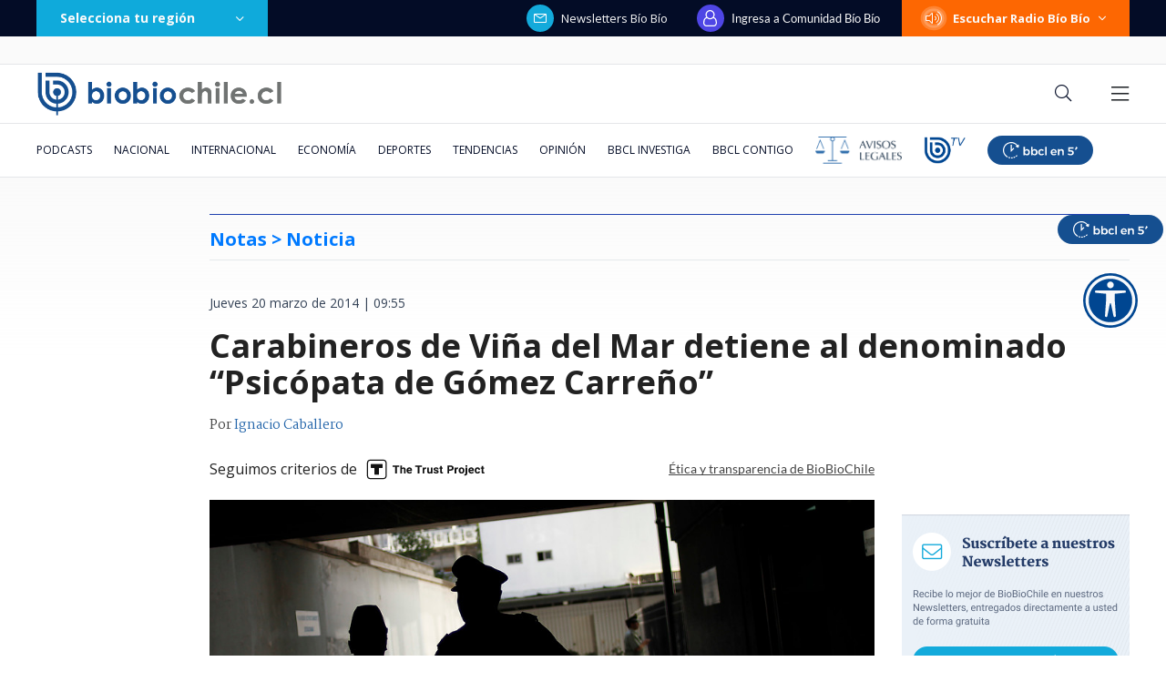

--- FILE ---
content_type: text/html; charset=utf-8
request_url: https://realtime.bbcl.cl/hit/?t=1762097207056&url=https%3A%2F%2Fwww.biobiochile.cl%2Fnoticias%2F2014%2F03%2F20%2Fcarabineros-de-vina-del-mar-detiene-al-denominado-psicopata-de-gomez-carreno.shtml&property=01G1KMVDSGMWCR31GWZX0VBJBY&referrer=
body_size: -15
content:
01K92JV5Z5BERGGQ3DYVQC19R9.yWrgriBV+EtwiubIb+vM0x6PHKrDBJjJGpBDuA4ZfZU=

--- FILE ---
content_type: text/html; charset=utf-8
request_url: https://www.google.com/recaptcha/api2/aframe
body_size: 269
content:
<!DOCTYPE HTML><html><head><meta http-equiv="content-type" content="text/html; charset=UTF-8"></head><body><script nonce="Q_uY1ZPxKsTbwG0RDY2G6Q">/** Anti-fraud and anti-abuse applications only. See google.com/recaptcha */ try{var clients={'sodar':'https://pagead2.googlesyndication.com/pagead/sodar?'};window.addEventListener("message",function(a){try{if(a.source===window.parent){var b=JSON.parse(a.data);var c=clients[b['id']];if(c){var d=document.createElement('img');d.src=c+b['params']+'&rc='+(localStorage.getItem("rc::a")?sessionStorage.getItem("rc::b"):"");window.document.body.appendChild(d);sessionStorage.setItem("rc::e",parseInt(sessionStorage.getItem("rc::e")||0)+1);localStorage.setItem("rc::h",'1762097225485');}}}catch(b){}});window.parent.postMessage("_grecaptcha_ready", "*");}catch(b){}</script></body></html>

--- FILE ---
content_type: application/javascript
request_url: https://www.biobiochile.cl/especial/vina/vina-2023/assets/js/js-cookie.min.js
body_size: 612
content:
!(function (e) {
  var n = !1;
  if (
    ('function' == typeof define && define.amd && (define(e), (n = !0)),
    'object' == typeof exports && ((module.exports = e()), (n = !0)),
    !n)
  ) {
    var o = window.Cookies,
      t = (window.Cookies = e());
    t.noConflict = function () {
      return (window.Cookies = o), t;
    };
  }
})(function () {
  function e() {
    for (var e = 0, n = {}; e < arguments.length; e++) {
      var o = arguments[e];
      for (var t in o) n[t] = o[t];
    }
    return n;
  }
  function n(o) {
    function t(n, r, i) {
      var c;
      if ('undefined' != typeof document) {
        if (arguments.length > 1) {
          if (
            'number' == typeof (i = e({ path: '/' }, t.defaults, i)).expires
          ) {
            var a = new Date();
            a.setMilliseconds(a.getMilliseconds() + 864e5 * i.expires),
              (i.expires = a);
          }
          i.expires = i.expires ? i.expires.toUTCString() : '';
          try {
            /^[\{\[]/.test((c = JSON.stringify(r))) && (r = c);
          } catch (e) {}
          (r = o.write
            ? o.write(r, n)
            : encodeURIComponent(String(r)).replace(
                /%(23|24|26|2B|3A|3C|3E|3D|2F|3F|40|5B|5D|5E|60|7B|7D|7C)/g,
                decodeURIComponent
              )),
            (n = (n = (n = encodeURIComponent(String(n))).replace(
              /%(23|24|26|2B|5E|60|7C)/g,
              decodeURIComponent
            )).replace(/[\(\)]/g, escape));
          var s = '';
          for (var f in i)
            i[f] && ((s += '; ' + f), !0 !== i[f] && (s += '=' + i[f]));
          return (document.cookie = n + '=' + r + s);
        }
        n || (c = {});
        for (
          var p = document.cookie ? document.cookie.split('; ') : [],
            d = /(%[0-9A-Z]{2})+/g,
            u = 0;
          u < p.length;
          u++
        ) {
          var l = p[u].split('='),
            C = l.slice(1).join('=');
          this.json || '"' !== C.charAt(0) || (C = C.slice(1, -1));
          try {
            var g = l[0].replace(d, decodeURIComponent);
            if (
              ((C = o.read
                ? o.read(C, g)
                : o(C, g) || C.replace(d, decodeURIComponent)),
              this.json)
            )
              try {
                C = JSON.parse(C);
              } catch (e) {}
            if (n === g) {
              c = C;
              break;
            }
            n || (c[g] = C);
          } catch (e) {}
        }
        return c;
      }
    }
    return (
      (t.set = t),
      (t.get = function (e) {
        return t.call(t, e);
      }),
      (t.getJSON = function () {
        return t.apply({ json: !0 }, [].slice.call(arguments));
      }),
      (t.defaults = {}),
      (t.remove = function (n, o) {
        t(n, '', e(o, { expires: -1 }));
      }),
      (t.withConverter = n),
      t
    );
  }
  return n(function () {});
});


--- FILE ---
content_type: application/javascript
request_url: https://www.biobiochile.cl/static/realtime/realtime-general.js?t=1762097219625&callback=BBCL_Realtime
body_size: 1070
content:
/*2025-11-02 15:26:08*/ BBCL_Realtime([{"id":6626127,"titulo":"SML desmiente a Kaiser por supuestas osamentas sin periciar: candidato dice que se defrauda fe p\u00fablica","url":"https:\/\/www.biobiochile.cl\/noticias\/nacional\/chile\/2025\/11\/02\/sml-desmiente-a-kaiser-por-supuestas-osamentas-sin-periciar-candidato-dice-que-se-defrauda-fe-publica.shtml","imagen":"2025\/11\/kaiser-sml.png","video_rudo_destacado":"","categoria":"nacional","en_vivo":false,"visitas":113},{"id":6624805,"titulo":"Tragedia en Las Vizcachas: el mortal accidente en la F\u00f3rmula 3 que enlut\u00f3 al deporte chileno","url":"https:\/\/www.biobiochile.cl\/especial\/bio-bio-tuercas\/noticias\/2025\/11\/02\/tragedia-en-las-vizcachas-el-mortal-accidente-en-la-formula-3-que-enluto-al-deporte-chileno.shtml","imagen":"2025\/10\/accidente-formula-3-chile-sergio-santander.jpg","video_rudo_destacado":"","categoria":"deportes","en_vivo":false,"visitas":86},{"id":6607734,"titulo":"Podr\u00edas ser uno: Las dificultades de ser un \"trabajador invisible\", fen\u00f3meno al alza en las empresas","url":"https:\/\/www.biobiochile.cl\/noticias\/economia\/negocios-y-empresas\/2025\/11\/02\/podrias-ser-uno-las-dificultades-de-ser-un-trabajador-invisible-fenomeno-al-alza-en-las-empresas.shtml","imagen":"2025\/10\/podrias-ser-uno-las-dificultades-de-ser-un-trabajador-invisible-fenomeno-al-alza-en-las-empresas.jpg","video_rudo_destacado":"","categoria":"nacional","en_vivo":false,"visitas":84},{"id":6624537,"titulo":"Las demoras de Argentina que afectan al Corredor Bioce\u00e1nico Vial de Chile a Brasil","url":"https:\/\/www.biobiochile.cl\/noticias\/economia\/actualidad-economica\/2025\/11\/02\/las-demoras-de-argentina-que-afectan-al-corredor-bioceanico-vial-de-chile-a-brasil.shtml","imagen":"2025\/10\/corredor-bioceanico.jpg","video_rudo_destacado":"","categoria":"nacional","en_vivo":false,"visitas":59},{"id":6626076,"titulo":"Detienen a adolescente (16) acusada de asesinar a su madre en Puerto Varas: estuvo dos d\u00edas pr\u00f3fuga","url":"https:\/\/www.biobiochile.cl\/noticias\/nacional\/region-de-los-lagos\/2025\/11\/02\/detienen-a-adolescente-16-acusada-de-asesinar-a-su-madre-en-puerto-varas-estuvo-dos-dias-profuga.shtml","imagen":"2025\/11\/rbiobio-2025-11-02t095257-754.jpg","video_rudo_destacado":"","categoria":"nacional","en_vivo":false,"visitas":57},{"id":6624546,"titulo":"Denuncia en la PDI: acusan a director de Vialidad de usar funcionarios para arreglar su casa personal","url":"https:\/\/www.biobiochile.cl\/especial\/bbcl-investiga\/noticias\/de-pasillo\/2025\/11\/02\/denuncia-en-la-pdi-acusan-a-director-de-vialidad-de-usar-funcionarios-para-arreglar-su-casa-personal.shtml","imagen":"2025\/11\/denuncia-vialidad.png","video_rudo_destacado":"","categoria":"nacional","en_vivo":false,"visitas":46},{"id":6622444,"titulo":"Anthony Perkins, el actor de \"Psicosis\" que vivi\u00f3 un calvario tras descubrir que ten\u00eda VIH","url":"https:\/\/www.biobiochile.cl\/noticias\/espectaculos-y-tv\/celebridades\/2025\/11\/02\/anthony-perkins-el-actor-de-psicosis-que-sufrio-de-homofobia-en-hollywood.shtml","imagen":"2025\/10\/anthony_-perkins-jpg.jpg","video_rudo_destacado":"","categoria":"general","en_vivo":false,"visitas":39},{"id":6626106,"titulo":"Javier Correa se hart\u00f3 de criticas: respondi\u00f3 con insulto y no descart\u00f3 irse de Colo Colo","url":"https:\/\/www.biobiochile.cl\/noticias\/deportes\/futbol\/colo-colo\/2025\/11\/02\/colo-colo-javier-correa-responde-con-insultos-a-criticas-y-no-descarta-irse.shtml","imagen":"2025\/11\/colo-colo-javier-correa-responde-con-insultos-a-criticas-y-no-descarta-irse.jpg","video_rudo_destacado":"","categoria":"deportes","en_vivo":false,"visitas":35},{"id":6625921,"titulo":"Encuesta Activa Pulso Ciudadano: Jara lidera en primera vuelta y Matthei aparece en el quinto lugar","url":"https:\/\/www.biobiochile.cl\/noticias\/nacional\/chile\/2025\/11\/01\/pulso-ciudadano-jara-lidera-en-primera-vuelta-y-matthei-aparece-en-el-quinto-lugar.shtml","imagen":"2025\/11\/pulso-ciudadano-jara-lidera-en-primera-vuelta-y-matthei-aparece-en-el-quinto-lugar.png","video_rudo_destacado":"","categoria":"nacional","en_vivo":false,"visitas":32},{"id":6626140,"titulo":"Hallan a adulto mayor descuartizado al interior de una casa en Coquimbo","url":"https:\/\/www.biobiochile.cl\/noticias\/nacional\/region-de-coquimbo\/2025\/11\/02\/hallan-a-adulto-mayor-descuartizado-al-interior-de-una-casa-en-coquimbo.shtml","imagen":"2025\/11\/ahora-6.png","video_rudo_destacado":"","categoria":"nacional","en_vivo":false,"visitas":32}])

--- FILE ---
content_type: application/javascript; charset=utf-8
request_url: https://fundingchoicesmessages.google.com/f/AGSKWxXiN3OVUgcon1VzNDZiigZ7jDAutOc3qrmJVkBdDFxtnhoJfV9hKY-p-xzdIYRxFuV2DMHyvImbrsej-F4jgLBVdV7L_qH7uQRF_oDXdPN8IQ1U-lizJKw_8a1-JMkLXNW76ehnhE8305wd0qF6qYmkocsfTkfnb216BcyDM-KKkLEDzTeNDRnlqUsT/_/graphics/ad_.com/adz//ad_styling__platform_ads./ovt_show.asp?
body_size: -1284
content:
window['b4e189b5-7f2a-4c23-a01e-6f88b9ef89fe'] = true;